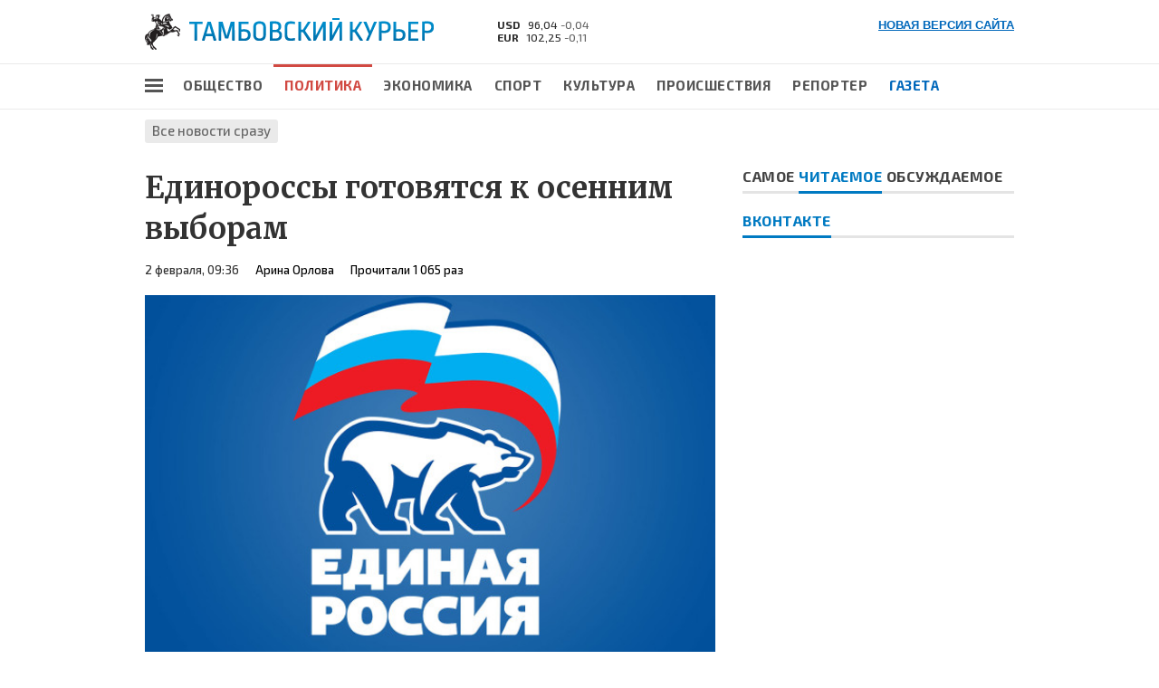

--- FILE ---
content_type: text/html; charset=UTF-8
request_url: https://old.tmbtk.ru/news/politics/2854/
body_size: 4647
content:
<!doctype html>
<head>
<meta http-equiv="Cache-Control" content="no-cache, no-store, must-revalidate" />
<meta http-equiv="Pragma" content="no-cache" />
<meta http-equiv="Expires" content="0" />
<meta http-equiv="content-type" content="text/html; charset=UTF-8" />
<meta name="viewport" content="width=1000">
<title>Единороссы готовятся к осенним выборам  | Новости Тамбова | Политика | Тамбовский курьер</title>
<meta name="Description" content="Единороссы готовятся к осенним выборам " />
<meta name="Keywords" content="" />
<meta name="title" content='Единороссы готовятся к осенним выборам ' />
<meta property="og:title" content='Единороссы готовятся к осенним выборам ' />
<meta property="og:description" content='10 сентября запланированы выборы в региональные парламенты, парламенты административных центров.' />
<meta property="og:url" content="https://tmbtk.ru/news/politics/2854/" />
<meta property="og:type" content="article">
<meta property="og:image" content="https://media.tmbtk.ru/news/20170202/2be9a55a432f223a78b16dac02435cbe.jpg" /><link rel="https://media.tmbtk.ru/news/20170202/2be9a55a432f223a78b16dac02435cbe.jpg">
<meta property="og:site_name" content="Тамбовский курьер" />
<meta name="twitter:site" content="@tmbTKru">
<meta name="twitter:creator" content="@tmbTKru">
<meta name="twitter:title" content='Единороссы готовятся к осенним выборам '>
<meta name="twitter:description" content='10 сентября запланированы выборы в региональные парламенты, парламенты административных центров.'>
<link rel="icon" type="image/x-icon" href="/favicon.ico">
<link href="//fonts.googleapis.com/css?family=Exo+2:400,500,700&subset=latin,cyrillic" rel="stylesheet" type="text/css">
<link href="//fonts.googleapis.com/css?family=Roboto:500&subset=latin,cyrillic" rel="stylesheet" type="text/css">
<link href="//fonts.googleapis.com/css?family=Merriweather:700&subset=latin,cyrillic" rel="stylesheet" type="text/css">
<link rel="stylesheet" href="/style.css" media="all">
<script src="/img/jquery.min.js"></script>
<script src="/img/main.js"></script>
</head>
<body>
<div id="wrapper">
<!-- <div class="header_bn"><img src="/img/bn/bn_3.jpg" alt="bn"></div> -->
<div id="header">
<div class="header_top">
<div class="width_site">
<div style="float:right;font-weight:bold"><a href="https://tmbtk.ru/" title="Тамбовский курьер">НОВАЯ ВЕРСИЯ САЙТА</a></div>
<div id="logo_image"></div>
<a href="/"><div id="logo"></div></a>
<div class="currency"><div class="line" title="Курс ЦБ РФ на сегодня (24.09.2023)"><span class="name">USD</span> <span class="value">96,04</span> <span class="change">-0,04</span></div><div class="line" title="Курс ЦБ РФ на сегодня (24.09.2023)"><span class="name">EUR</span> <span class="value">102,25</span> <span class="change">-0,11</span></div></div>
</div>
</div>
<div class="width_site">
<ul id="main_nav" class="width_site">
<div id="site_map" title="Карта сайта"></div>
<li><a href="/news/society/">Общество</a></li>
<li><a href="/news/politics/" class="select">Политика</a></li>
<li><a href="/news/economy/">Экономика</a></li>
<li><a href="/news/sport/">Спорт</a></li>
<li><a href="/news/culture/">Культура</a></li>
<li><a href="/news/incidents/">Происшествия</a></li>
<li><a href="/news/reporter/">Репортер</a></li>
<li><a href="/newspaper/" class="new_hlink">Газета</a></li>
</ul>
</div>
</div>
<div id="page_nav">
    <div class="width_site">
        <a href="/news/">Все новости сразу</a>
    </div>
</div>
<div class="width_site">
<div class="main_block">
<div class="article_content">
<div class="title"><h1>Единороссы готовятся к осенним выборам </h1></div><div class="info"><span class="date">2 февраля, 09:36</span> <span>Арина Орлова</span> <span>Прочитали 1 065 раз</span></div><div class="img_block"><div class="img" style="background-image: url(https://media.tmbtk.ru/news/20170202/2be9a55a432f223a78b16dac02435cbe.jpg);"></div></div><div class="stitle">10 сентября запланированы выборы в региональные парламенты, парламенты административных центров.</div><div class="text"><p>В Центральном исполкоме партии прошло совещание с&nbsp; регионами, где 10 сентября запланированы выборы в региональные парламенты, парламенты административных центров и выборы высших должностных лиц. Ключевой темой обсуждения с руководством региональных отделений стало проведение предварительного голосования по определению кандидатов, которых будет выдвигать «Единая Россия».</p><p><p>«У «Единой России» есть уникальный опыт проведения предварительного голосования накануне выборов в Государственную Думу, это отметил и Председатель Партии Д.А. Медведев, это отражено и в решении прошедшего съезда Партии. И, несомненно, этот институт необходимо развивать, он доказал свою эффективность», - напомнил секретарь Генерального совета партии Сергей Неверов. <p>  </p><p><p>Как и на выборах в Государственную Думу, предварительное голосование во всех регионах, где предстоят выборы, пройдут в один день, в конце мая. <p>  </p><p><p>Конкретная дата будет названа по итогам обсуждения на ближайшем заседании президиума Генерального совета Партии 7 февраля. На нем будет дан старт процедуре предварительного голосования-2017. <p>  </p><p><p>Что касается выборов высших должностных лиц субъектов, то на обсуждение с регионами внесено предложение о максимальном вовлечении&nbsp; местных и первичных отделений в совместную работу.<p>  </p><p><p>В Тамбовской области в сентябре также пройдут выборы. Прогнозируется, что состоятся довыборы в Тамбовскую областную Думу по одномандатному избирательному округу №11, а также несколько значимых муниципальных кампаний. <p>  </p><p><p>Кроме того, на апрель запланированы дополнительные выборы в шести советах народных депутатов Тамбовского района. Речь идет о представительных органах Большелиповицкого, Донского, Лысогорского, Кузьмино-Гатьевского, Суравского, Черняновского сельсоветов. А уже в воскресенье, 5 февраля, состоятся досрочные выборы глав сельсоветов: Володарского (Жердевский район), Красиловского (Петровский район), Верхнеспасского (Рассказовский район), Моисеево-Алабушкинского (Уваровский район), Бибиковского и &nbsp;Глуховского (Уметский район).&nbsp;<p></p></div><ul class="sn_like"><li class="vk goodshare" data-type="vk" title="Поделиться">Вконтакте <span class="counter">›</span> <span data-counter="vk"></span></li><li class="fb goodshare" data-type="fb" title="Поделиться">Фейсбук <span class="counter">›</span> <span data-counter="fb"></span></li><li class="ok goodshare" data-type="ok" title="Поделиться">Одноклассники <span class="counter">›</span> <span data-counter="ok"></span></li><li class="tw goodshare" data-type="tw" title="Поделиться">Твиттер</li></ul></div>
<div class="main_right_col">
<div class="switchable_tabs">
<div class="cat_title tabs_title">Самое <span class="select">читаемое</span>
<span class="deselect">обсуждаемое</span>
</div>
<div class="tabs">
<div class="tab_item">
</div>
<div class="tab_item">
<div class="top_news"><div class="date">12 октября, 12:44</div><div class="icon_views"></div> <div class="text">1661</div><div class="icon_comments"></div> <div class="text">0</div><div class="title"><a href="/news/society/29883/">Первые соцобъекты подключили к газу по программе социальной догазификации</a></div></div><div class="top_news"><div class="date">5 октября, 10:28</div><div class="icon_views"></div> <div class="text">1802</div><div class="icon_comments"></div> <div class="text">0</div><div class="title"><a href="/news/society/29881/">Максим Егоров проверил ход работ по благоустройству в Тамбове</a></div></div><div class="top_news"><div class="date">5 октября, 09:56</div><div class="icon_views"></div> <div class="text">1769</div><div class="icon_comments"></div> <div class="text">0</div><div class="title"><a href="/news/society/29880/">«Единая Россия» дала старт Всероссийскому конкурсу к 30-летию Конституции РФ</a></div></div><div class="top_news"><div class="date">30 сентября, 19:18</div><div class="icon_views"></div> <div class="text">4205</div><div class="icon_comments"></div> <div class="text">0</div><div class="title"><a href="/news/society/29879/">Капремонт в Нижнешибряйской школе Уваровского муниципального округа продолжится в ближайшее время</a></div></div><div class="top_news"><div class="date">30 сентября, 19:02</div><div class="icon_views"></div> <div class="text">1688</div><div class="icon_comments"></div> <div class="text">0</div><div class="title"><a href="/news/society/29878/">С момента воссоединения новых регионов с Россией прошёл год - чем он запомнился</a></div></div></div>
</div>
</div>
<!-- <div class="bn_300x500"><a href="http://www.ipoteka-tmb.ru/" target="_blank"><img src="/img/bn/bn_4.jpg" alt="АИЖК"></a></div> -->
<div class="switchable_tabs">
<div class="cat_title tabs_title">
<span class="select">Вконтакте</span> <!-- <span class="deselect">Фейсбук</span> -->
</div>
<div class="tabs">
<div class="tab_item">
<script type="text/javascript" src="//vk.com/js/api/openapi.js?121"></script>
<!-- VK Widget -->
<div id="vk_groups"></div>
<script type="text/javascript">
VK.Widgets.Group("vk_groups", {mode: 0, width: "300", height: "350", color1: 'FFFFFF', color2: '2B587A', color3: '5B7FA6'}, 74347476);
</script>
</div>
<!-- <div class="tab_item">
</div> -->
</div>
</div>
</div>
</div>
</div>
<script src="/img/goodshare.min.js"></script>
<!--<div class="footer_bn"><img src="/img/bn/bn_6.jpg"></div>-->
<div id="footer">
<div class="width_site">
<div class="footer_content">
<ul class="footer_nav">
<li><a href="/news/society/">Общество</a></li><li><a href="/news/politics/" class="select">Политика</a></li><li><a href="/news/economy/">Экономика</a></li><li><a href="/news/sport/">Спорт</a></li><li><a href="/news/culture/">Культура</a></li><li><a href="/news/incidents/">Происшествия</a></li></ul>
<ul class="footer_nav">
<li><a href="/news/reporter/">Репортер</a></li><li><a href="/newspaper/">Газета</a></li><li><a href="/galleries/">Фотогалереи</a></li></ul>
<ul class="footer_nav">
<li><a href="/info/">Редакция</a></li><li><a href="/info/contacts/">Контактная информация</a></li><li><a href="/info/advert/">Размещение рекламы</a></li></ul>
</div>
</div>
<div class="footer_spacer"></div>
<div class="width_site">
<div class="footer_content">
<span class="sn_link"><a href="https://vk.com/public74347476" target="_blank">Вконтакте</a></span>
<span class="sn_link"><a href="http://ok.ru/tambovskymessenger" target="_blank">Одноклассники</a></span>
<span class="sn_link"><a href="http://www.t.me/tmbtk" target="_blank">Телеграм</a></span>
</div>
</div>
<div class="footer_spacer"></div>
<div class="width_site">
<div class="footer_content">
<div class="copy"><p>© 2018 Сетевое издание «Тамбовский курьер» зарегистрировано в Федеральной службе по надзору в сфере связи,<br>информационных технологий и массовых коммуникаций (Роскомнадзор) 03 августа 2017 года. Свидетельство о регистрации ЭЛ № ФС 77-70495.</p>
<p>Учредитель: Сергеев Владимир Владимирович.</p>
<p>Главный редактор: Сергеев Владимир Владимирович.</p>
<p>Адрес электронной почты редакции: <a href="mailto:mail@tmbtk.ru">mail@tmbtk.ru</a>.</p> 
<p>Телефон редакции: 8 (4752) 72-69-37.</p>
<p>Настоящий ресурс может содержать материалы 18+</p></div>
<div class="counter">
<!--LiveInternet counter--><script type="text/javascript"><!--
document.write("<a href='//www.liveinternet.ru/click' "+
"target=_blank><img src='//counter.yadro.ru/hit?t45.4;r"+
escape(document.referrer)+((typeof(screen)=="undefined")?"":
";s"+screen.width+"*"+screen.height+"*"+(screen.colorDepth?
screen.colorDepth:screen.pixelDepth))+";u"+escape(document.URL)+
";"+Math.random()+
"' alt='' title='LiveInternet' "+
"border='0' width='31' height='31'><\/a>")
//--></script><!--/LiveInternet-->
</div>
</div>
</div>
</div>
</div>
</body>
</html>

--- FILE ---
content_type: application/javascript
request_url: https://old.tmbtk.ru/img/main.js
body_size: 168
content:
$(document).ready(function() {

    jQuery('.switchable_tabs .tabs_title span').click(function(){
        var parent = jQuery(this).parents('.switchable_tabs');
        var index = parent.find('.tabs_title span').index(jQuery(this));
        parent.find('.tabs_title span').removeClass('select').addClass('deselect');
        jQuery(this).removeClass('deselect').addClass('select');
        parent.find('.tabs .tab_item').hide();
        parent.find('.tabs .tab_item').eq(index).fadeIn(500);
        return false;
    });

});